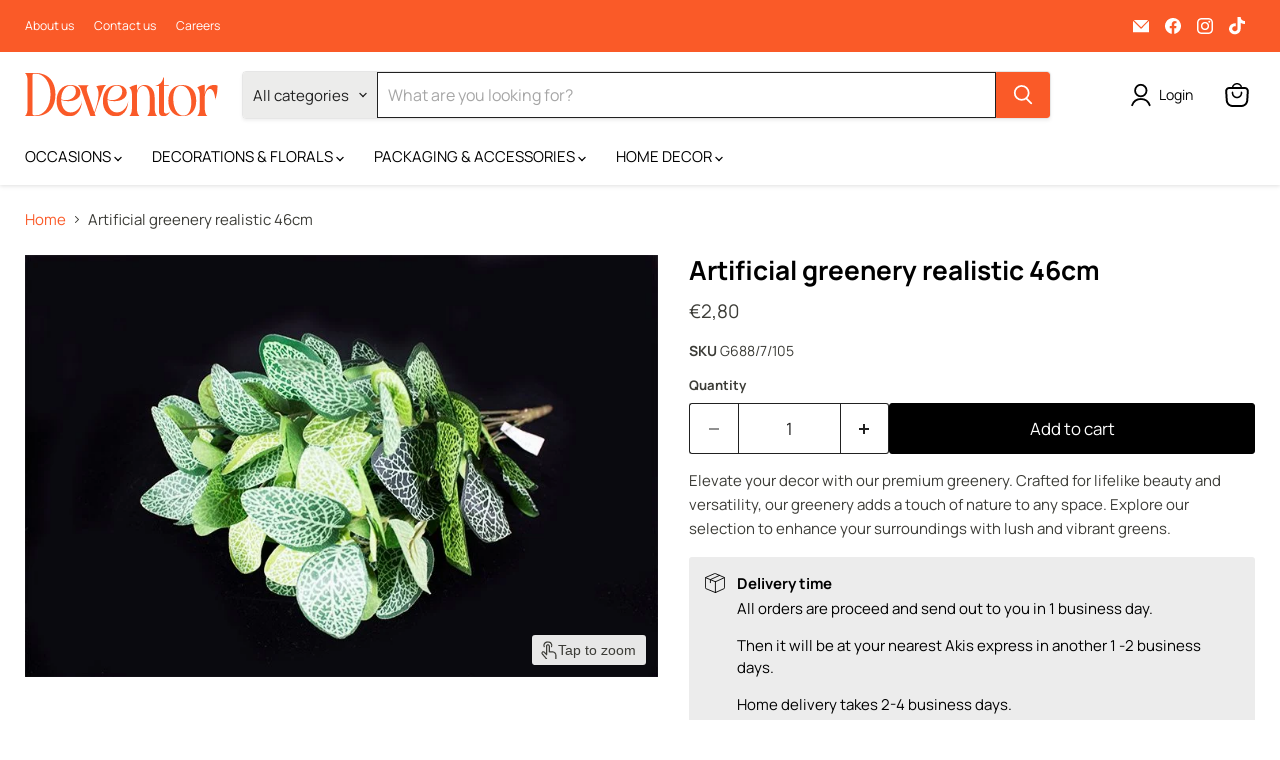

--- FILE ---
content_type: text/javascript; charset=utf-8
request_url: https://www.deventor.com.cy/products/artificial-greenery-realistic-46cm.js
body_size: 422
content:
{"id":4422150324322,"title":"Artificial greenery realistic 46cm","handle":"artificial-greenery-realistic-46cm","description":"Elevate your decor with our premium greenery. Crafted for lifelike beauty and versatility, our greenery adds a touch of nature to any space. Explore our selection to enhance your surroundings with lush and vibrant greens.","published_at":"2020-05-11T12:42:30+03:00","created_at":"2020-05-11T12:42:30+03:00","vendor":"deventorcy","type":"","tags":["greeneries"],"price":280,"price_min":280,"price_max":280,"available":true,"price_varies":false,"compare_at_price":null,"compare_at_price_min":0,"compare_at_price_max":0,"compare_at_price_varies":false,"variants":[{"id":31618114682978,"title":"Default Title","option1":"Default Title","option2":null,"option3":null,"sku":"G688\/7\/105","requires_shipping":true,"taxable":true,"featured_image":null,"available":true,"name":"Artificial greenery realistic 46cm","public_title":null,"options":["Default Title"],"price":280,"weight":0,"compare_at_price":null,"inventory_management":"shopify","barcode":null,"requires_selling_plan":false,"selling_plan_allocations":[]}],"images":["\/\/cdn.shopify.com\/s\/files\/1\/0277\/3988\/1570\/products\/artificial-greenery-realistic-46cm-947391.jpg?v=1616064731"],"featured_image":"\/\/cdn.shopify.com\/s\/files\/1\/0277\/3988\/1570\/products\/artificial-greenery-realistic-46cm-947391.jpg?v=1616064731","options":[{"name":"Title","position":1,"values":["Default Title"]}],"url":"\/products\/artificial-greenery-realistic-46cm","media":[{"alt":"Artificial greenery realistic 46cm - Deventor","id":20276362969186,"position":1,"preview_image":{"aspect_ratio":1.501,"height":533,"width":800,"src":"https:\/\/cdn.shopify.com\/s\/files\/1\/0277\/3988\/1570\/products\/artificial-greenery-realistic-46cm-947391.jpg?v=1616064731"},"aspect_ratio":1.501,"height":533,"media_type":"image","src":"https:\/\/cdn.shopify.com\/s\/files\/1\/0277\/3988\/1570\/products\/artificial-greenery-realistic-46cm-947391.jpg?v=1616064731","width":800}],"requires_selling_plan":false,"selling_plan_groups":[]}